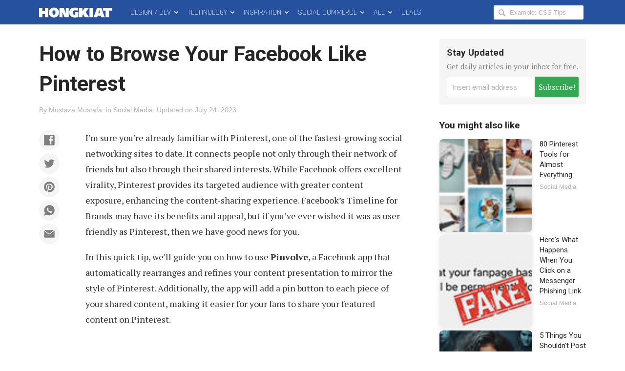

--- FILE ---
content_type: text/html; charset=UTF-8
request_url: https://www.hongkiat.com/blog/browse-facebook-like-it-is-pinterest/
body_size: 22143
content:
<!DOCTYPE html>
<html xmlns:og="http://opengraphprotocol.org/schema/" xmlns:fb="http://www.facebook.com/2008/fbml" class="no-js" lang="en-US">
<head>
<link rel="profile" href="http://gmpg.org/xfn/11">
<meta http-equiv="X-UA-Compatible" content="IE=edge">
<meta charset="UTF-8">
<meta name="apple-mobile-web-app-capable" content="yes">
<meta name="viewport" content="width=device-width,initial-scale=1.0,maximum-scale=1.0,user-scalable=no" />
<link rel="apple-touch-icon" sizes="180x180" href="/apple-touch-icon.png">
<link rel="icon" type="image/png" sizes="48x48" href="/favicon-48x48.png">
<link rel="icon" type="image/png" sizes="32x32" href="/favicon-32x32.png">
<link rel="icon" type="image/png" sizes="16x16" href="/favicon-16x16.png">
<link rel="icon" href="/favicon.ico">
<link rel="manifest" href="/site.webmanifest">
<meta name='robots' content='index, follow, max-image-preview:large, max-snippet:-1, max-video-preview:-1' />

	<!-- This site is optimized with the Yoast SEO Premium plugin v22.8 (Yoast SEO v24.5) - https://yoast.com/wordpress/plugins/seo/ -->
	<title>How to Browse Your Facebook Like Pinterest - Hongkiat</title>
	<meta name="description" content="I&#039;m sure you&#039;re already familiar with Pinterest, one of the fastest-growing social networking sites to date. It connects people not only through their" />
	<link rel="canonical" href="https://www.hongkiat.com/blog/browse-facebook-like-it-is-pinterest/" />
	<meta property="og:locale" content="en_US" />
	<meta property="og:type" content="article" />
	<meta property="og:title" content="How to Browse Your Facebook Like Pinterest" />
	<meta property="og:description" content="I&#039;m sure you&#039;re already familiar with Pinterest, one of the fastest-growing social networking sites to date. It connects people not only through their" />
	<meta property="og:url" content="https://www.hongkiat.com/blog/browse-facebook-like-it-is-pinterest/" />
	<meta property="og:site_name" content="Hongkiat" />
	<meta property="article:publisher" content="https://www.facebook.com/hongkiatcom" />
	<meta property="article:published_time" content="2012-04-13T13:01:12+00:00" />
	<meta property="article:modified_time" content="2023-07-24T15:05:42+00:00" />
	<meta property="og:image" content="https://assets.hongkiat.com/uploads/quicktips/pinvolve-start.jpg" />
	<meta name="author" content="Mustaza Mustafa" />
	<meta name="twitter:card" content="summary_large_image" />
	<meta name="twitter:creator" content="@hongkiat" />
	<meta name="twitter:site" content="@hongkiat" />
	<meta name="twitter:label1" content="Written by" />
	<meta name="twitter:data1" content="Mustaza Mustafa" />
	<meta name="twitter:label2" content="Est. reading time" />
	<meta name="twitter:data2" content="3 minutes" />
	<script type="application/ld+json" class="yoast-schema-graph">{"@context":"https://schema.org","@graph":[{"@type":"Article","@id":"https://www.hongkiat.com/blog/browse-facebook-like-it-is-pinterest/#article","isPartOf":{"@id":"https://www.hongkiat.com/blog/browse-facebook-like-it-is-pinterest/"},"author":{"name":"Mustaza Mustafa","@id":"https://www.hongkiat.com/blog/#/schema/person/65a4d3ed27a1e14e55eb29ac41b0ee39"},"headline":"How to Browse Your Facebook Like Pinterest","datePublished":"2012-04-13T13:01:12+00:00","dateModified":"2023-07-24T15:05:42+00:00","mainEntityOfPage":{"@id":"https://www.hongkiat.com/blog/browse-facebook-like-it-is-pinterest/"},"wordCount":319,"commentCount":38,"publisher":{"@id":"https://www.hongkiat.com/blog/#organization"},"image":{"@id":"https://www.hongkiat.com/blog/browse-facebook-like-it-is-pinterest/#primaryimage"},"thumbnailUrl":"https://assets.hongkiat.com/uploads/quicktips/pinvolve-start.jpg","keywords":["Facebook","Pinterest","rr"],"articleSection":["Social Media"],"inLanguage":"en-US","potentialAction":[{"@type":"CommentAction","name":"Comment","target":["https://www.hongkiat.com/blog/browse-facebook-like-it-is-pinterest/#respond"]}]},{"@type":"WebPage","@id":"https://www.hongkiat.com/blog/browse-facebook-like-it-is-pinterest/","url":"https://www.hongkiat.com/blog/browse-facebook-like-it-is-pinterest/","name":"How to Browse Your Facebook Like Pinterest - Hongkiat","isPartOf":{"@id":"https://www.hongkiat.com/blog/#website"},"primaryImageOfPage":{"@id":"https://www.hongkiat.com/blog/browse-facebook-like-it-is-pinterest/#primaryimage"},"image":{"@id":"https://www.hongkiat.com/blog/browse-facebook-like-it-is-pinterest/#primaryimage"},"thumbnailUrl":"https://assets.hongkiat.com/uploads/quicktips/pinvolve-start.jpg","datePublished":"2012-04-13T13:01:12+00:00","dateModified":"2023-07-24T15:05:42+00:00","description":"I'm sure you're already familiar with Pinterest, one of the fastest-growing social networking sites to date. It connects people not only through their","breadcrumb":{"@id":"https://www.hongkiat.com/blog/browse-facebook-like-it-is-pinterest/#breadcrumb"},"inLanguage":"en-US","potentialAction":[{"@type":"ReadAction","target":["https://www.hongkiat.com/blog/browse-facebook-like-it-is-pinterest/"]}]},{"@type":"ImageObject","inLanguage":"en-US","@id":"https://www.hongkiat.com/blog/browse-facebook-like-it-is-pinterest/#primaryimage","url":"https://assets.hongkiat.com/uploads/quicktips/pinvolve-start.jpg","contentUrl":"https://assets.hongkiat.com/uploads/quicktips/pinvolve-start.jpg"},{"@type":"BreadcrumbList","@id":"https://www.hongkiat.com/blog/browse-facebook-like-it-is-pinterest/#breadcrumb","itemListElement":[{"@type":"ListItem","position":1,"name":"Home","item":"https://www.hongkiat.com/blog/"},{"@type":"ListItem","position":2,"name":"How to Browse Your Facebook Like Pinterest"}]},{"@type":"WebSite","@id":"https://www.hongkiat.com/blog/#website","url":"https://www.hongkiat.com/blog/","name":"Hongkiat","description":"Tech and Design Tips","publisher":{"@id":"https://www.hongkiat.com/blog/#organization"},"potentialAction":[{"@type":"SearchAction","target":{"@type":"EntryPoint","urlTemplate":"https://www.hongkiat.com/blog/?s={search_term_string}"},"query-input":{"@type":"PropertyValueSpecification","valueRequired":true,"valueName":"search_term_string"}}],"inLanguage":"en-US"},{"@type":"Organization","@id":"https://www.hongkiat.com/blog/#organization","name":"Hongkiat.com","url":"https://www.hongkiat.com/blog/","logo":{"@type":"ImageObject","inLanguage":"en-US","@id":"https://www.hongkiat.com/blog/#/schema/logo/image/","url":"https://www.hongkiat.com/blog/wp-content/uploads/hkdc-logo-rect-yoast.jpg","contentUrl":"https://www.hongkiat.com/blog/wp-content/uploads/hkdc-logo-rect-yoast.jpg","width":1200,"height":799,"caption":"Hongkiat.com"},"image":{"@id":"https://www.hongkiat.com/blog/#/schema/logo/image/"},"sameAs":["https://www.facebook.com/hongkiatcom","https://x.com/hongkiat","https://www.pinterest.com/hongkiat/"]},{"@type":"Person","@id":"https://www.hongkiat.com/blog/#/schema/person/65a4d3ed27a1e14e55eb29ac41b0ee39","name":"Mustaza Mustafa","description":"Mustaza is a traveller, social media lover and a freelance web designer with years of experience working collaboratively over the Internet.","url":"https://www.hongkiat.com/blog/author/mustaza/"}]}</script>
	<!-- / Yoast SEO Premium plugin. -->


<link rel='dns-prefetch' href='//www.hongkiat.com' />
<link rel='dns-prefetch' href='//pagead2.googlesyndication.com' />
<link rel='dns-prefetch' href='//stats.wp.com' />
<link rel='dns-prefetch' href='//cdnjs.cloudflare.com' />
<link rel="alternate" type="application/rss+xml" title="Hongkiat &raquo; Feed" href="https://www.hongkiat.com/blog/feed/" />
<link rel="alternate" type="application/rss+xml" title="Hongkiat &raquo; Stories Feed" href="https://www.hongkiat.com/blog/web-stories/feed/"><link rel='stylesheet' id='mediaelement-css' href='https://www.hongkiat.com/blog/wp-includes/js/mediaelement/mediaelementplayer-legacy.min.css?ver=4.2.17' type='text/css' media='all' />
<link rel='stylesheet' id='wp-mediaelement-css' href='https://www.hongkiat.com/blog/wp-includes/js/mediaelement/wp-mediaelement.min.css?ver=6.5.7' type='text/css' media='all' />
<style id='jetpack-sharing-buttons-style-inline-css' type='text/css'>
.jetpack-sharing-buttons__services-list{display:flex;flex-direction:row;flex-wrap:wrap;gap:0;list-style-type:none;margin:5px;padding:0}.jetpack-sharing-buttons__services-list.has-small-icon-size{font-size:12px}.jetpack-sharing-buttons__services-list.has-normal-icon-size{font-size:16px}.jetpack-sharing-buttons__services-list.has-large-icon-size{font-size:24px}.jetpack-sharing-buttons__services-list.has-huge-icon-size{font-size:36px}@media print{.jetpack-sharing-buttons__services-list{display:none!important}}.editor-styles-wrapper .wp-block-jetpack-sharing-buttons{gap:0;padding-inline-start:0}ul.jetpack-sharing-buttons__services-list.has-background{padding:1.25em 2.375em}
</style>
<link rel='stylesheet' id='contact-form-7-css' href='https://www.hongkiat.com/blog/wp-content/plugins/contact-form-7/includes/css/styles.css?ver=5.9.8' type='text/css' media='all' />
<link rel='stylesheet' id='main-css' href='https://www.hongkiat.com/blog/wp-content/themes/v7/style.css?ver=7.15.0+2505061606' type='text/css' media='all' />
<link rel='stylesheet' id='fontawesome-css' href='https://cdnjs.cloudflare.com/ajax/libs/font-awesome/6.5.1/css/all.min.css?ver=6.5.1' type='text/css' media='all' />
<link rel='stylesheet' id='highlight-css' href='https://www.hongkiat.com/blog/wp-content/themes/v7/assets/css/highlight.min.css?ver=11.9.0' type='text/css' media='all' />
<script type="text/javascript" src="https://cdnjs.cloudflare.com/ajax/libs/jquery/3.4.1/jquery.min.js" id="jquery-core-js"></script>
<link rel="https://api.w.org/" href="https://www.hongkiat.com/blog/wp-json/" /><link rel="alternate" type="application/json" href="https://www.hongkiat.com/blog/wp-json/wp/v2/posts/13336" />	<style>img#wpstats{display:none}</style>
				<style>
		.wpcf7 form.sent .wpcf7-response-output {
			background-color: #34a853;
		}
		.social-profiles-author .item-website {
			background-color: #222;
		}
		</style>
			<meta property="fb:app_id" content="108857885822870" />
	<style>
	.border-solid-1 {
		border: 1px solid #ebebeb;
	}
	.screenshot-mobile-portrait {
		width: 100%;
	}
	.screenshot-mobile-portrait img,
	div.screenshot-mobile-portrait img,
	figure.screenshot-mobile-portrait img,
	ol.steps figure.screenshot-mobile-portrait img,
	ol.steps div.screenshot-mobile-portrait img {
		width: 65%;
		display: block;
		margin-left: auto;
		margin-right: auto;
	}

	.list-columns {
		display: flex;
		flex-wrap: wrap;
	}

	.list-columns__item {
		min-width: 100%;
		flex-basis: 0;
		flex-grow: 1;
		padding-right: 7px;
		padding-left: 7px;
	}

	.list-columns__item h4 {
		font-size: 1.8rem;
		margin-top: 0.5em;
	}

	.list-columns__item figure {
		margin-bottom: 0.8em;
	}

	.list-columns__item p {
		font-size: 1.6rem;
	}

	.list-columns__item figure img,
	.list-columns__item p img {
		border: 1px solid #ebebeb;
	}

	@media (min-width: 400px) {
		.list-columns__item {
			min-width: calc( 100% / 2 );
		}
	}

	@media (min-width: 600px) {
		.list-columns__item {
			min-width: calc( 100% / 3 );
		}
	}
	</style>
					<script type="text/javascript">
			(function(i, s, o, g, r, a, m) {
				i['GoogleAnalyticsObject'] = r;
				i[r] = i[r] || function() {
				(i[r].q = i[r].q || []).push(arguments)
				}, i[r].l = 1 * new Date();
				a = s.createElement(o),
				m = s.getElementsByTagName(o)[0];
				a.async = true;
				a.src = g;
				m.parentNode.insertBefore(a, m);
			})(window, document, 'script', 'https://www.google-analytics.com/analytics.js', 'ga');
			ga( 'create', 'UA-275126-1', 'auto' );
			ga( 'send', 'pageview' );
		</script>

					<style type="text/css" id="wp-custom-css">
			.entry-copy__inner .sue-content-slider .owl-dots {
		position: relative;
    display: flex;
    text-align: center;
    justify-content: center;
}

.app-icon img {
	border-radius: 25px;
}

.logo-square {text-align:center}
.logo img {max-height:80px;}

pre.terminal {
		padding:10px;
		background-color:#000;
		color:#d3d7cf
	}		</style>
		
  <script src="//geniuslinkcdn.com/snippet.min.js" defer></script>
  <script type="text/javascript">
    jQuery(document).ready(function( $ ) {
	  var ale_on_click_checkbox_is_checked="1";
	  if(typeof Georiot !== "undefined")
	  {
		if(ale_on_click_checkbox_is_checked) {
			Georiot.amazon.addOnClickRedirect(142055, false);
		}
		else {
			Georiot.amazon.convertToGeoRiotLinks(142055, false);
		};
	  };
    });
  </script>
</head>

<body class="single single-post singular">
	<noscript>
	<div id="js-disabled" class="notice notice--warning">
		<p>Please enable JavaScript in your browser to enjoy a better experience.</p>
	</div>
	<style>.no-js body {
			opacity: 1;
		}</style>
	</noscript>

		<div id="fb-root"></div>
	
	<div class="hfeed site" id="wrap">
		<header class="site-header" id="masthead" role="banner" itemscope itemtype="http://schema.org/WPHeader">
							<div id="progress-bar" aria-hidden="true"></div>
						
<div class="site-navbar" id="topbar">
	<div class="container">
		<div class="site-branding pull-left" itemscope itemtype="http://schema.org/Organization">
						<div class="site-title">
							<a class="site-title__link" href="https://www.hongkiat.com/blog/" rel="home" itemprop="url">
					<svg height="50px" width="165px"><use xmlns:xlink="http://www.w3.org/1999/xlink" xlink:href="#logo-hkdc"></use></svg>
					<span class="screen-reader-text" itemprop="name">Hongkiat</span>
				</a>
						</div>
					</div>
		<nav class="site-nav site-nav--main pull-left" id="main-nav" itemscope itemtype="http://schema.org/SiteNavigationElement" role="navigation">
			<h2 class="screen-reader-text">Main Menu</h2>
			<ol class="menu-list list-flush" role="menubar">
	<li class="menu-list__item menu-parent" id="design-dev-menu" role="presentation">
		<a class="menu-list__link" href="/blog/design-dev/" itemprop="url" role="menuitem">Design / Dev <svg width="14" height="50"><use xmlns:xlink="http://www.w3.org/1999/xlink" xlink:href="#icon-chevron-down"></use></a>
	</li>
	<li class="menu-list__item menu-parent" id="technology-menu" role="presentation">
		<a class="menu-list__link" href="/blog/technology/" itemprop="url" role="menuitem">Technology <svg width="14" height="50"><use xmlns:xlink="http://www.w3.org/1999/xlink" xlink:href="#icon-chevron-down"></use></a>
	</li>
	<li class="menu-list__item menu-parent" id="inspiration-menu" role="presentation">
		<a class="menu-list__link" href="/blog/inspiration/" itemprop="url">Inspiration <svg width="14" height="50"><use xmlns:xlink="http://www.w3.org/1999/xlink" xlink:href="#icon-chevron-down"></use></a>
	</li>
	<li class="menu-list__item menu-parent" id="social-commerce-menu" role="presentation">
		<a class="menu-list__link" href="/blog/social-commerce/" itemprop="url" role="menuitem">Social Commerce <svg width="14" height="50"><use xmlns:xlink="http://www.w3.org/1999/xlink" xlink:href="#icon-chevron-down"></use></svg>
		</a>
	</li>
	<li class="menu-list__item menu-parent menu-parent--all" id="all-menu" role="presentation">
		<span class="menu-list__link" role="menuitem">All <svg width="14" height="50"><use xmlns:xlink="http://www.w3.org/1999/xlink" xlink:href="#icon-chevron-down"></use></span>
	</li>
	<li class="menu-list__item" id="deals-menu" role="presentation">
		<a class="menu-list__link" href="https://deals.hongkiat.com/" itemprop="url" role="menuitem" rel="nofollow">Deals</a>
	</li>
</ol>
		</nav>
		<div class="site-search">
	<form role="search" method="get" class="search-form" action="https://www.hongkiat.com/blog/">
		<label>
			<svg height="18px" width="18px"><use xmlns:xlink="http://www.w3.org/1999/xlink" xlink:href="#icon-magnifying-glass"></use></svg>
			<span class="screen-reader-text">Search Hongkiat for:</span>
			<input type="search" class="search-field" placeholder="Example: CSS Tips" value="" name="s" title="Search Hongkiat for" />
		</label>
	</form>
</div>
		<button class="menu-button menu-button--search" id="reveal-search" data-target="overlay-search">
				<svg height="40px" width="21px"><use xmlns:xlink="http://www.w3.org/1999/xlink" xlink:href="#icon-magnifying-glass"></use></svg>
				<span class="screen-reader-text">Reveal Search Form</span>
		</button>
		<button class="menu-button menu-button--offcanvas" id="reveal-offcanvas-nav" data-target="#offcanvas-nav">
				<svg id="menu-icon-close" height="40px" width="18px"><use xmlns:xlink="http://www.w3.org/1999/xlink" xlink:href="#icon-cross"></use></svg>
				<svg id="menu-icon-open" height="40px" width="29px"><use xmlns:xlink="http://www.w3.org/1999/xlink" xlink:href="#icon-menu"></use></svg>
			<span class="screen-reader-text">Reveal Off-canvas Navigation</span>
		</button>
	</div>
</div>
		</header>
		<main class="site-content" id="content" itemscope itemprop="mainContentOfPage" itemtype="http://schema.org/Blog">

	

<article class="entry-content" id="single-post-13336">
	<div class="container">
		<div class="entry-main">
			<header class="entry-header">

				<h1 class="entry-title">How to Browse Your Facebook Like Pinterest</h1>								<div class="entry-meta-list">
				<span class="entry-meta entry-meta--author">By <a href="https://www.hongkiat.com/blog/author/mustaza/" rel="author">Mustaza Mustafa</a>.</span> <span class="entry-meta entry-meta--category">in <a href="https://www.hongkiat.com/blog/category/social-media/">Social Media</a>.</span> <span class="entry-meta entry-meta--time"><span>Updated on&nbsp;</span><time class="entry-date updated" datetime="2023-07-24T23:05:42+08:00">July 24, 2023</time>.</span>				</div>
			</header>
			<div class="entry-copy">
								<div class="entry-copy__inner intxt">
								<div class="social-buttons social-buttons--content social-buttons--content-before" id="social-buttons-13336"><div class="social-buttons__list social-buttons__list--icon" data-social-manager="ButtonsContent"><a class="social-buttons__item item-facebook" href="https://www.facebook.com/sharer/sharer.php?u=https%3A%2F%2Fwp.me%2Fp4uxU-3t6" target="_blank" role="button" rel="nofollow"><svg><use xlink:href="#social-icon-facebook"></use></svg></a><a class="social-buttons__item item-twitter" href="https://twitter.com/intent/tweet?text=How%20to%20Browse%20Your%20Facebook%20Like%20Pinterest&url=https%3A%2F%2Fwp.me%2Fp4uxU-3t6&via=hongkiat" target="_blank" role="button" rel="nofollow"><svg><use xlink:href="#social-icon-twitter"></use></svg></a><a class="social-buttons__item item-pinterest" href="https://www.pinterest.com/pin/create/bookmarklet/?url=https%3A%2F%2Fwp.me%2Fp4uxU-3t6&description=How%20to%20Browse%20Your%20Facebook%20Like%20Pinterest&media=https%3A%2F%2Fassets.hongkiat.com%2Fuploads%2Fthumbs%2F640x410%2Fbrowse-facebook-like-it-is-pinterest.jpg" target="_blank" role="button" rel="nofollow"><svg><use xlink:href="#social-icon-pinterest"></use></svg></a><a class="social-buttons__item item-whatsapp" href="https://api.whatsapp.com/send?text=How%20to%20Browse%20Your%20Facebook%20Like%20Pinterest%20(https%3A%2F%2Fwp.me%2Fp4uxU-3t6)" target="_blank" role="button" rel="nofollow"><svg><use xlink:href="#social-icon-whatsapp"></use></svg></a><a class="social-buttons__item item-email" href="mailto:?subject=How%20to%20Browse%20Your%20Facebook%20Like%20Pinterest&body=I%27m%20sure%20you%27re%20already%20familiar%20with%20Pinterest%2C%20one%20of%20the%20fastest-growing%20social%20networking%20sites%20to%20date.%20It%20connects%20people%20not%20only%20through%20their%20network%20of%20friends%20but%20also%20through%20their..." target="_blank" role="button" rel="nofollow"><svg><use xlink:href="#social-icon-email"></use></svg></a></div></div>
<p>I’m sure you’re already familiar with Pinterest, one of the fastest-growing social networking sites to date. It connects people not only through their network of friends but also through their shared interests. While Facebook offers excellent virality, Pinterest provides its targeted audience with greater content exposure, enhancing the content-sharing experience. Facebook’s Timeline for Brands may have its benefits and appeal, but if you’ve ever wished it was as user-friendly as Pinterest, then we have good news for you.</p>
<p>In this quick tip, we’ll guide you on how to use <strong>Pinvolve</strong>, a Facebook app that automatically rearranges and refines your content presentation to mirror the style of Pinterest. Additionally, the app will add a pin button to each piece of your shared content, making it easier for your fans to share your featured content on Pinterest.</p>
<h2>Convert your Fan Page into Pinterest style layout</h2>
<p>To get started with the Pinterest-like layout, go to the Pinvolve Facebook app page and click on the button ‘Add to my page’.</p>
<figure><img fetchpriority="high" decoding="async" src="https://assets.hongkiat.com/uploads/quicktips/pinvolve-start.jpg" width="500" height="388" alt="Pinvolve"></figure>
<p>You will be given an option to select which page you want to add this feature to. Assuming you have more than one Facebook Page, then you need to select the pages you want to convert, and click ‘Add Page Tab’.</p>
<figure><img decoding="async" src="https://assets.hongkiat.com/uploads/quicktips/pinvolve-add-page-tab.jpg" width="500" height="265" alt="Add page tab"></figure>
<p>That is all you need to do, and now your page is ready to be viewed in Pinterest-style. You can view our page which went through the Pinvolve treatment here.</p>
<figure><img decoding="async" src="https://assets.hongkiat.com/uploads/quicktips/pinvolve-Hongkiat.jpg" width="500" height="350" alt="Pinvolve Hongkiat"></figure>
<p>At this point, you will notice from the main Facebook Brand Timeline page, a new icon tab just below the cover photo like so:</p>
<figure><img loading="lazy" decoding="async" src="https://assets.hongkiat.com/uploads/quicktips/pinvolve-Hongkiat-timeline.jpg" width="500" height="314" alt="Hongkiat Timeline"></figure>
<p>Any time you need to view your Timeline in Pinterest-style, just click on the Pinvolve tab.</p>
<h2>Conclusion</h2>
<p>Facebook already has the virility to reach large audiences, but with the Pinvolve app, you could expand your reach to <a rel="nofollow noopener" target="_blank" href="https://www.pinterest.com/">Pinterest</a> users as well, and increase your brand awareness across two booming social networks.</p>				</div>
				<div class="sticky-cushion" id="social-buttons-13336-cushion"></div>
			</div>
		</div>
		<aside class="entry-sidebar" role="complementary" id="sidebar-post-13336">
		<div class="sidebar-widget sidebar-widget--subscribe noLinks"></div>
	<div class="entry-sidebar__inner">
		<div class="sidebar-widget entries entries--aside">
				<h4 class="entries__heading">You might also like</h4>
		<ol class="entry-list list-flush">
						<li class="entry-list__item item-bar clearfix" id="post-sidebar-13433">
				<a class="entry-permalink" href="https://www.hongkiat.com/blog/useful-pinterest-tools/"></a>
				<picture>
					<source srcset="https://assets.hongkiat.com/uploads/thumbs/85x85/useful-pinterest-tools.jpg" alt="" media="(min-width: 940px)" width="85" height="85" />
					<source srcset="https://assets.hongkiat.com/uploads/thumbs/400x256/useful-pinterest-tools.jpg" alt="" media="(max-width: 939px)" width="400" height="256" />
					<img src="https://assets.hongkiat.com/uploads/thumbs/400x256/useful-pinterest-tools.jpg" alt="" width="400" height="256" loading="lazy" />
				</picture>
				<div class="entry-summary">
					<span class="entry-title">
						<a href="https://www.hongkiat.com/blog/useful-pinterest-tools/">80 Pinterest Tools for Almost Everything</a>
					</span>
					<div class="entry-meta entry-meta--category"><a href="https://www.hongkiat.com/blog/category/social-media/">Social Media</a></div>				</div>
			</li>
							<li class="entry-list__item item-bar clearfix" id="post-sidebar-70513">
				<a class="entry-permalink" href="https://www.hongkiat.com/blog/facebook-messenger-scams/"></a>
				<picture>
					<source srcset="https://assets.hongkiat.com/uploads/thumbs/85x85/facebook-messenger-scams.jpg" alt="" media="(min-width: 940px)" width="85" height="85" />
					<source srcset="https://assets.hongkiat.com/uploads/thumbs/400x256/facebook-messenger-scams.jpg" alt="" media="(max-width: 939px)" width="400" height="256" />
					<img src="https://assets.hongkiat.com/uploads/thumbs/400x256/facebook-messenger-scams.jpg" alt="" width="400" height="256" loading="lazy" />
				</picture>
				<div class="entry-summary">
					<span class="entry-title">
						<a href="https://www.hongkiat.com/blog/facebook-messenger-scams/">Here&#039;s What Happens When You Click on a Messenger Phishing Link</a>
					</span>
					<div class="entry-meta entry-meta--category"><a href="https://www.hongkiat.com/blog/category/social-media/">Social Media</a></div>				</div>
			</li>
							<li class="entry-list__item item-bar clearfix" id="post-sidebar-11238">
				<a class="entry-permalink" href="https://www.hongkiat.com/blog/5-things-that-shouldnt-be-on-your-facebook/"></a>
				<picture>
					<source srcset="https://assets.hongkiat.com/uploads/thumbs/85x85/5-things-that-shouldnt-be-on-your-facebook.jpg" alt="" media="(min-width: 940px)" width="85" height="85" />
					<source srcset="https://assets.hongkiat.com/uploads/thumbs/400x256/5-things-that-shouldnt-be-on-your-facebook.jpg" alt="" media="(max-width: 939px)" width="400" height="256" />
					<img src="https://assets.hongkiat.com/uploads/thumbs/400x256/5-things-that-shouldnt-be-on-your-facebook.jpg" alt="" width="400" height="256" loading="lazy" />
				</picture>
				<div class="entry-summary">
					<span class="entry-title">
						<a href="https://www.hongkiat.com/blog/5-things-that-shouldnt-be-on-your-facebook/">5 Things You Shouldn&#039;t Post on Facebook</a>
					</span>
					<div class="entry-meta entry-meta--category"><a href="https://www.hongkiat.com/blog/category/social-media/">Social Media</a></div>				</div>
			</li>
							<li class="entry-list__item item-bar clearfix" id="post-sidebar-14583">
				<a class="entry-permalink" href="https://www.hongkiat.com/blog/career-with-facebook/"></a>
				<picture>
					<source srcset="https://assets.hongkiat.com/uploads/thumbs/85x85/career-with-facebook.jpg" alt="" media="(min-width: 940px)" width="85" height="85" />
					<source srcset="https://assets.hongkiat.com/uploads/thumbs/400x256/career-with-facebook.jpg" alt="" media="(max-width: 939px)" width="400" height="256" />
					<img src="https://assets.hongkiat.com/uploads/thumbs/400x256/career-with-facebook.jpg" alt="" width="400" height="256" loading="lazy" />
				</picture>
				<div class="entry-summary">
					<span class="entry-title">
						<a href="https://www.hongkiat.com/blog/career-with-facebook/">How to Leverage Facebook for Career Advancement</a>
					</span>
					<div class="entry-meta entry-meta--category"><a href="https://www.hongkiat.com/blog/category/social-media/">Social Media</a></div>				</div>
			</li>
							<li class="entry-list__item item-bar clearfix" id="post-sidebar-9638">
				<a class="entry-permalink" href="https://www.hongkiat.com/blog/facebook-etiquette/"></a>
				<picture>
					<source srcset="https://assets.hongkiat.com/uploads/thumbs/85x85/facebook-etiquette.jpg" alt="" media="(min-width: 940px)" width="85" height="85" />
					<source srcset="https://assets.hongkiat.com/uploads/thumbs/400x256/facebook-etiquette.jpg" alt="" media="(max-width: 939px)" width="400" height="256" />
					<img src="https://assets.hongkiat.com/uploads/thumbs/400x256/facebook-etiquette.jpg" alt="" width="400" height="256" loading="lazy" />
				</picture>
				<div class="entry-summary">
					<span class="entry-title">
						<a href="https://www.hongkiat.com/blog/facebook-etiquette/">Essential Facebook Etiquette: 10 Dos and Don&#039;ts</a>
					</span>
					<div class="entry-meta entry-meta--category"><a href="https://www.hongkiat.com/blog/category/social-media/">Social Media</a></div>				</div>
			</li>
							<li class="entry-list__item item-bar clearfix" id="post-sidebar-13690">
				<a class="entry-permalink" href="https://www.hongkiat.com/blog/facebook-friends-how-many-is-too-many/"></a>
				<picture>
					<source srcset="https://assets.hongkiat.com/uploads/thumbs/85x85/facebook-friends-how-many-is-too-many.jpg" alt="" media="(min-width: 940px)" width="85" height="85" />
					<source srcset="https://assets.hongkiat.com/uploads/thumbs/400x256/facebook-friends-how-many-is-too-many.jpg" alt="" media="(max-width: 939px)" width="400" height="256" />
					<img src="https://assets.hongkiat.com/uploads/thumbs/400x256/facebook-friends-how-many-is-too-many.jpg" alt="" width="400" height="256" loading="lazy" />
				</picture>
				<div class="entry-summary">
					<span class="entry-title">
						<a href="https://www.hongkiat.com/blog/facebook-friends-how-many-is-too-many/">The Facebook Dilemma: How Many Friends Are Enough?</a>
					</span>
					<div class="entry-meta entry-meta--category"><a href="https://www.hongkiat.com/blog/category/social-media/">Social Media</a></div>				</div>
			</li>
							<li class="entry-list__item item-bar clearfix" id="post-sidebar-67374">
				<a class="entry-permalink" href="https://www.hongkiat.com/blog/genz-rejecting-facebook/"></a>
				<picture>
					<source srcset="https://assets.hongkiat.com/uploads/thumbs/85x85/genz-rejecting-facebook.jpg" alt="" media="(min-width: 940px)" width="85" height="85" />
					<source srcset="https://assets.hongkiat.com/uploads/thumbs/400x256/genz-rejecting-facebook.jpg" alt="" media="(max-width: 939px)" width="400" height="256" />
					<img src="https://assets.hongkiat.com/uploads/thumbs/400x256/genz-rejecting-facebook.jpg" alt="" width="400" height="256" loading="lazy" />
				</picture>
				<div class="entry-summary">
					<span class="entry-title">
						<a href="https://www.hongkiat.com/blog/genz-rejecting-facebook/">Why Gen-Z is Turning Away from Platforms Like Facebook</a>
					</span>
					<div class="entry-meta entry-meta--category"><a href="https://www.hongkiat.com/blog/category/social-media/">Social Media</a></div>				</div>
			</li>
							<li class="entry-list__item item-bar clearfix" id="post-sidebar-14383">
				<a class="entry-permalink" href="https://www.hongkiat.com/blog/facebook-account-security/"></a>
				<picture>
					<source srcset="https://assets.hongkiat.com/uploads/thumbs/85x85/facebook-account-security.jpg" alt="" media="(min-width: 940px)" width="85" height="85" />
					<source srcset="https://assets.hongkiat.com/uploads/thumbs/400x256/facebook-account-security.jpg" alt="" media="(max-width: 939px)" width="400" height="256" />
					<img src="https://assets.hongkiat.com/uploads/thumbs/400x256/facebook-account-security.jpg" alt="" width="400" height="256" loading="lazy" />
				</picture>
				<div class="entry-summary">
					<span class="entry-title">
						<a href="https://www.hongkiat.com/blog/facebook-account-security/">10 Essential Steps to Fortify Your Facebook Account Security</a>
					</span>
					<div class="entry-meta entry-meta--category"><a href="https://www.hongkiat.com/blog/category/social-media/">Social Media</a></div>				</div>
			</li>
							<li class="entry-list__item item-bar clearfix" id="post-sidebar-13785">
				<a class="entry-permalink" href="https://www.hongkiat.com/blog/types-of-facebook-updates/"></a>
				<picture>
					<source srcset="https://assets.hongkiat.com/uploads/thumbs/85x85/types-of-facebook-updates.jpg" alt="" media="(min-width: 940px)" width="85" height="85" />
					<source srcset="https://assets.hongkiat.com/uploads/thumbs/400x256/types-of-facebook-updates.jpg" alt="" media="(max-width: 939px)" width="400" height="256" />
					<img src="https://assets.hongkiat.com/uploads/thumbs/400x256/types-of-facebook-updates.jpg" alt="" width="400" height="256" loading="lazy" />
				</picture>
				<div class="entry-summary">
					<span class="entry-title">
						<a href="https://www.hongkiat.com/blog/types-of-facebook-updates/">10 Common Types of Facebook Updates</a>
					</span>
					<div class="entry-meta entry-meta--category"><a href="https://www.hongkiat.com/blog/category/social-media/">Social Media</a></div>				</div>
			</li>
							<li class="entry-list__item item-bar clearfix" id="post-sidebar-60068">
				<a class="entry-permalink" href="https://www.hongkiat.com/blog/find-out-who-blocked-you-facebook/"></a>
				<picture>
					<source srcset="https://assets.hongkiat.com/uploads/thumbs/85x85/find-out-who-blocked-you-facebook.jpg" alt="" media="(min-width: 940px)" width="85" height="85" />
					<source srcset="https://assets.hongkiat.com/uploads/thumbs/400x256/find-out-who-blocked-you-facebook.jpg" alt="" media="(max-width: 939px)" width="400" height="256" />
					<img src="https://assets.hongkiat.com/uploads/thumbs/400x256/find-out-who-blocked-you-facebook.jpg" alt="" width="400" height="256" loading="lazy" />
				</picture>
				<div class="entry-summary">
					<span class="entry-title">
						<a href="https://www.hongkiat.com/blog/find-out-who-blocked-you-facebook/">How to Find Out Who Blocked You on Facebook</a>
					</span>
					<div class="entry-meta entry-meta--category"><a href="https://www.hongkiat.com/blog/category/social-media/">Social Media</a></div>				</div>
			</li>
							<li class="entry-list__item item-bar clearfix" id="post-sidebar-57262">
				<a class="entry-permalink" href="https://www.hongkiat.com/blog/facebook-business-page-tips/"></a>
				<picture>
					<source srcset="https://assets.hongkiat.com/uploads/thumbs/85x85/facebook-business-page-tips.jpg" alt="" media="(min-width: 940px)" width="85" height="85" />
					<source srcset="https://assets.hongkiat.com/uploads/thumbs/400x256/facebook-business-page-tips.jpg" alt="" media="(max-width: 939px)" width="400" height="256" />
					<img src="https://assets.hongkiat.com/uploads/thumbs/400x256/facebook-business-page-tips.jpg" alt="" width="400" height="256" loading="lazy" />
				</picture>
				<div class="entry-summary">
					<span class="entry-title">
						<a href="https://www.hongkiat.com/blog/facebook-business-page-tips/">10 Facebook Business Page Tips</a>
					</span>
					<div class="entry-meta entry-meta--category"><a href="https://www.hongkiat.com/blog/category/social-media/">Social Media</a></div>				</div>
			</li>
							<li class="entry-list__item item-bar clearfix" id="post-sidebar-14004">
				<a class="entry-permalink" href="https://www.hongkiat.com/blog/twitter-tab-facebook-page/"></a>
				<picture>
					<source srcset="https://assets.hongkiat.com/uploads/thumbs/85x85/twitter-tab-facebook-page.jpg" alt="" media="(min-width: 940px)" width="85" height="85" />
					<source srcset="https://assets.hongkiat.com/uploads/thumbs/400x256/twitter-tab-facebook-page.jpg" alt="" media="(max-width: 939px)" width="400" height="256" />
					<img src="https://assets.hongkiat.com/uploads/thumbs/400x256/twitter-tab-facebook-page.jpg" alt="" width="400" height="256" loading="lazy" />
				</picture>
				<div class="entry-summary">
					<span class="entry-title">
						<a href="https://www.hongkiat.com/blog/twitter-tab-facebook-page/">How to Add a Twitter Tab to Your Facebook Page</a>
					</span>
					<div class="entry-meta entry-meta--category"><a href="https://www.hongkiat.com/blog/category/social-media/">Social Media</a></div>				</div>
			</li>
						</ol>
				</div>
				<div class="sidebar-widget promote promote--widget">
			<div id="promote-sidebar-top-14004" class="promote-unit promote-unit--sidebar-top" data-adunit="v7-sidebar-top" data-dimensions="300x250,300x600" data-meta="{&quot;taxonomy&quot;:&quot;category&quot;, &quot;term&quot;:&quot;social-media&quot;,&quot;topic&quot;:&quot;social-commerce&quot;}"></div>
		</div>
		<div class="sidebar-widget promote promote--widget">
			<div id="promote-sidebar-bottom-14004" class="promote-unit promote-unit--sidebar-bottom" data-adunit="v7-sidebar-bottom" data-dimensions="300x250" data-meta="{&quot;taxonomy&quot;:&quot;category&quot;, &quot;term&quot;:&quot;social-media&quot;,&quot;topic&quot;:&quot;social-commerce&quot;}"></div>
		</div>
			</div>
</aside>
	</div>
</article>
			<div id="promote-bottom" class="container">
		<div id="promote-bottom-infinity-next" class="promote-unit promote-unit--content-infinity-next" data-adunit="v7-content-infinity" data-size-mapping="defaults" data-meta='{&quot;taxonomy&quot;:&quot;category&quot;, &quot;term&quot;:&quot;social-media&quot;,&quot;topic&quot;:&quot;social-commerce&quot;}'></div>
	</div>
	
	</main>
	<footer class="site-footer" id="footer" role="contentinfo">
		<div class="container">
			<p>Hongkiat.com (HKDC). All Rights Reserved. 2026</p>
			<p>Reproduction of materials found on this site, in any form, without explicit permission is prohibited. <a href="/blog/publishing-policy/" target="_blank">Publishing policy</a> &dash; <a href="/blog/privacy-policy-for-hongkiatcom/" target="_blank">Privacy Policy</a></p>
			<ul class="logo-list list-float-left clearfix">
				<li class="logo-list__item logo-hkdc"><a href="https://www.hongkiat.com/blog/">
					<svg><use xmlns:xlink="http://www.w3.org/1999/xlink" xlink:href="#logo-hkdc"></use></svg>
				</a></li>
			</ul>
		</div>
	</footer></div>	<svg xmlns="http://www.w3.org/2000/svg" xmlns:xlink="http://www.w3.org/1999/xlink" width="0" height="0" display="none">
		<symbol id="icon-magnifying-glass" viewBox="0 0 512 512">
			<path d="m449 396l-97-97c15-24 23-52 23-82 0-87-75-163-163-163-87 0-158 71-158 158 0 88 76 163 163 163 29 0 56-8 80-21l97 97c10 10 25 10 34 0l25-24c9-10 6-22-4-31z m-346-184c0-60 49-109 109-109 61 0 115 53 115 114 0 61-49 110-110 110-61 0-114-54-114-115z"/>
		</symbol>
		<symbol id="icon-chevron-down" viewBox="0 0 512 512">
			<path d="m116 193c11-11 26-12 40 0l100 96 100-96c14-12 29-11 40 0 12 12 11 31 0 42-10 10-120 115-120 115-5 6-13 8-20 8-7 0-15-2-20-8 0 0-110-105-120-115-11-11-12-30 0-42z"/>
		</symbol>
		<symbol id="icon-chevron-small-left" viewBox="0 0 512 512">
			<path d="m311 344c7 6 7 18 0 25-7 6-18 7-25 0l-98-101c-7-6-7-18 0-25l98-100c7-7 18-7 25 0 7 7 7 19 0 25l-81 88z"/>
		</symbol>
		<symbol id="icon-chevron-small-right" viewBox="0 0 512 512">
			<path d="m282 256l-81-88c-7-6-7-18 0-25 7-6 18-6 25 0l98 100c7 7 7 19 0 26l-98 100c-7 7-18 6-25 0-7-7-7-19 0-25z"/>
		</symbol>
		<symbol id="icon-menu" viewBox="0 0 512 512">
			<path d="m420 230l-328 0c-14 0-15 12-15 26 0 14 1 26 15 26l328 0c14 0 15-12 15-26 0-14-1-26-15-26z m0 103l-328 0c-14 0-15 11-15 25 0 15 1 26 15 26l328 0c14 0 15-11 15-26 0-14-1-25-15-25z m-328-154l328 0c14 0 15-11 15-25 0-15-1-26-15-26l-328 0c-14 0-15 11-15 26 0 14 1 25 15 25z"/>
		</symbol>
		<symbol id="icon-cross" viewBox="0 0 512 512">
			<path d="m256 41c-119 0-215 96-215 215 0 119 96 215 215 215 119 0 215-96 215-215 0-119-96-215-215-215z m123 293l-45 45-78-79-78 79-45-45 79-78-79-78 45-45 78 79 78-79 45 45-79 78z"/>
		</symbol>
		<symbol id="icon-code" viewBox="0 0 512 512">
			<path d="m146 378c-6 0-12-3-17-7l-129-115 137-122c10-9 26-8 36 3 9 10 8 26-2 36l-94 83 86 77c11 9 12 25 3 36-6 6-13 9-20 9z m229 0l137-122-129-115c-11-10-27-9-37 2-9 11-8 27 3 36l86 77-94 83c-10 10-11 26-2 36 5 6 12 9 19 9 6 0 13-2 17-6z m-119 36l51-307c2-14-7-28-21-30-14-2-27 7-30 21l-51 307c-2 14 7 28 21 30 2 0 3 0 4 0 13 0 24-9 26-21z"/>
		</symbol>
		<symbol id="icon-mobile" viewBox="0 0 512 512">
			<path d="m435 128l-128 0c-28 0-51 23-51 51l0 282c0 28 23 51 51 51l128 0c29 0 51-23 51-51l0-282c0-28-22-51-51-51z m-64 358c-17 0-32-11-32-25 0-14 15-26 32-26 18 0 32 12 32 26 0 14-14 25-32 25z m64-76l-128 0 0-231 128 0z m-230 0l-128 0 0-359 307 0 0 26 51 0 0-26c0-28-23-51-51-51l-307 0c-28 0-51 23-51 51l0 410c0 28 23 51 51 51l142 0c-9-15-14-32-14-51z"/>
		</symbol>
		<symbol id="icon-bulp" viewBox="0 0 512 512">
			<path d="m184 491c20 13 44 22 72 21 28 1 52-8 72-21l0-56-144 0z m141-81c0-112 119-150 110-261-6-70-53-149-179-149-126 0-173 79-179 149-9 111 110 149 110 261z m-197-256c5-67 54-103 128-103 74 0 119 35 124 102 3 36-18 61-46 100-21 30-41 60-52 105l-52 0c-11-45-31-75-52-105-28-39-53-63-50-99z"/>
		</symbol>
		<symbol id="icon-export" viewBox="0 0 512 512">
			<path d="m384 384l-333 0 0-230 67 0c0 0 17-23 55-52l-147 0c-15 0-26 12-26 26l0 282c0 14 11 25 26 25l384 0c14 0 25-11 25-25l0-96-51 42z m-42-178l0 91 170-133-170-128 0 80c-206 0-206 204-206 204 58-96 94-114 206-114z"/>
		</symbol>
		<symbol id="icon-tag" viewBox="0 0 512 512">
			<path d="m496 10c-3-8-11-12-19-9-8 3-13 12-10 20 24 68-23 119-59 146l-15-21c-5-7-16-12-24-12l-82 0c-8 0-21 4-28 9l-240 168c-12 8-15 24-7 36l110 157c8 11 21 10 33 2l240-169c7-5 15-15 18-24l25-80c3-8 1-20-3-27l-9-13c48-37 98-103 70-183z m-112 240c-18 13-44 8-57-10-13-19-8-45 10-58 15-10 34-9 48 1-7 4-12 6-13 7-7 3-11 13-7 20 3 6 8 9 14 9 2 0 4 0 7-1 5-3 10-5 15-9 3 16-3 31-17 41z"/>
		</symbol>
		<symbol id="logo-hkdc" viewBox="0 0 314 64">
			<path d="M78.768 14.69c-1.873-.454-2.51-.515-5.198-.542-1.805-.014-2.674.007-3.264.08-7.227.904-12.56 4.75-15.12 10.893-.67 1.616-1.214 3.706-1.444 5.525-.054.468-.088 1.513-.088 2.748.007 1.683.034 2.15.163 3.027.672 4.377 2.368 7.9 5.15 10.695 2.817 2.823 6.455 4.533 11.042 5.17 1.295.184 5.13.184 6.48 0 5.408-.732 9.657-3.066 12.575-6.92 1.907-2.52 3.067-5.396 3.61-8.945.136-.875.156-1.344.163-3.027.007-2.64-.183-4.112-.808-6.25-1.895-6.446-6.57-10.843-13.262-12.452zm-.115 22.72c-.63 2.166-1.927 3.543-3.8 4.052-.672.176-2.552.176-3.244-.007-1.175-.312-2.11-.943-2.75-1.846-.935-1.33-1.336-2.756-1.492-5.26-.176-2.87.265-5.402 1.22-7.037.38-.645 1.216-1.432 1.888-1.778 1.215-.63 2.762-.787 4.296-.434 2.253.517 3.61 2.24 4.16 5.274.136.774.156 1.126.156 2.877 0 2.16-.082 2.926-.435 4.16zm89.616-5.8s.026 19.475 0 19.502c-.15.17-5.077.835-7.737 1.052-2.755.224-7.302.292-9.338.143-6.55-.482-11.747-3.067-14.82-7.37-2.81-3.943-3.937-9.548-3.095-15.39.672-4.636 2.816-8.497 6.094-10.988 3.027-2.3 7.173-3.74 11.95-4.154.482-.04.984-.088 1.12-.102.136-.014 1.466-.027 2.96-.034 4.057-.014 7.016.25 10.293.916 1.568.326 1.58.326 1.54.556-.04.17-.91 5.843-1.357 8.8-.095.62-.183 1.14-.197 1.155-.014.014-.46-.034-.984-.115-2.994-.44-5.213-.597-7.696-.543-3.332.074-5.32.528-7.22 1.668-.713.42-1.77 1.425-2.212 2.083-1.01 1.507-1.493 3.625-1.323 5.823.135 1.77.535 3.027 1.37 4.262.91 1.337 2.267 2.2 4.05 2.58.462.094.95.12 2.2.128h1.6v-9.975h12.8zm130.745-16.64V25.8H287.9v25.794h-13.253V25.8h-10.62V14.97h34.988zm-260.72.074h13.186v36.624H38.297V38.843H28.178V51.67H15V15.043h13.178V27.51h10.118V15.044zm81.162 0H131v36.624h-16.332l-8.146-20.27v20.27h-11.65V15.044h16.625l7.93 21.08.03-21.08zm77.646 16.653l12.982 19.97h-16.49l-6.644-11.57-2.693 3.5v8.07h-13.64V15.045h13.606l.034 12.398 9.298-12.398h16.37l-12.822 16.653zm14.766-16.653h13.612v36.624H211.87V15.044zm29.407 0L227.45 51.668h14.656l1.508-5.985h11.71l1.44 5.985h14.343l-13.064-36.624h-16.766zm4.726 21.193l3.495-13.728 3.413 13.727h-6.907z"/>
		</symbol>
		<symbol id="logo-maxcdn" viewBox="0 0 256 64">
			<path d="M102.753 26.44l-5.358 25.176h-24.75c-2.748 0-4.875-1.097-6.38-3.297-1.482-2.25-1.92-4.82-1.312-7.696.61-2.915 2.127-5.46 4.556-7.64 2.432-2.217 5.032-3.323 7.8-3.323h16.062l.59-2.764c.142-.75.02-1.394-.36-1.928-.383-.538-.937-.804-1.653-.804H70.64l1.9-9.142h21.743c2.986 0 5.308 1.123 6.973 3.378 1.66 2.233 2.16 4.914 1.497 8.04zM77.045 36.978c-.752 0-1.43.28-2.038.832-.625.535-1.022 1.17-1.18 1.903-.074.375-.074.728 0 1.057.073.332.2.62.387.872.19.25.425.45.713.603.286.154.606.23.966.23h14.77l1.15-5.5H77.046v.002zm47.212-3.672l7.91 18.31H121.09l-4.02-10.67-8.558 10.67H97.446l15.737-18.31-7.962-18.282h11.07l4.023 10.642 8.555-10.642h11.07l-15.68 18.282zm40.027-9.14H147.77c-.822 0-1.6.312-2.33.935-.735.628-1.19 1.378-1.367 2.25l-2.547 11.906c-.2.897-.06 1.654.4 2.28.486.624 1.136.938 1.957.938h18.715l-1.958 9.14h-19.544c-2.986 0-5.312-1.117-6.97-3.35-1.664-2.286-2.164-4.987-1.503-8.098l2.95-13.726c.662-3.127 2.294-5.807 4.905-8.04 2.593-2.256 5.387-3.38 8.39-3.38h17.348l-1.932 9.144zm38.416 8.98c.99-4.65-.03-9.284-2.793-12.704-2.775-3.427-7.087-5.387-11.838-5.387l-16.658-.044-7.83 36.616h19.897c8.783-.604 16.86-7.47 18.71-16.115l.51-2.366zm-9.13-1.952l-.505 2.376c-1 4.664-6.065 8.765-10.834 8.772l-7.12.018 3.845-17.973h9.113c1.943 0 3.572.68 4.576 1.926 1.007 1.24 1.33 2.97.925 4.88zm46.856-4.752c.664-3.126.168-5.807-1.497-8.04-1.666-2.255-3.988-3.378-6.974-3.378h-23.884l-7.777 36.594h8.687l5.87-27.452h14.37c.393 0 .754.084 1.086.254.332.17.6.397.818.686.214.28.365.624.44 1.017.085.395.078.806-.012 1.23l-5.176 24.265h8.688l5.36-25.174zM62.57 19.466c-2.277-2.81-5.788-4.412-9.65-4.412H16.48l4.358 9.338-5.823 27.236h9.545l5.83-27.235h.332v-.003h7.823l-5.823 27.24h9.55l5.822-27.24h4.826c1.043 0 1.893.338 2.384.95.502.61.653 1.51.434 2.528l-5.083 23.76H60.2l4.67-21.808c.803-3.776-.037-7.55-2.3-10.352z"/>
		</symbol>
	</svg>
		<div class="site-search site-search--overlay" id="overlay-search">
	<button class="site-search__close-button" id="close-search" data-target="overlay-search">
		<svg height="21px" width="21px"><use xmlns:xlink="http://www.w3.org/1999/xlink" xlink:href="#icon-cross"></use></svg>
		<span class="screen-reader-text">Close Search</span>
	</button>
	<form role="search" method="get" class="search-form" action="https://www.hongkiat.com/blog/">
		<label>
			<svg height="21px" width="21px"><use xmlns:xlink="http://www.w3.org/1999/xlink" xlink:href="#icon-magnifying-glass"></use></svg>
			<span class="screen-reader-text">Search Hongkiat</span>
			<input type="search" class="search-field" placeholder="Example: CSS Tips" value="" name="s" title="Search Hongkiat for" />
		</label>
	</form>
</div>
		<!--
	START: SVG Icon Sprites (Social Media Manager by NineCodes)
	Read: https://css-tricks.com/svg-sprites-use-better-icon-fonts/
-->
<svg xmlns="http://www.w3.org/2000/svg" xmlns:xlink="http://www.w3.org/1999/xlink" width="0" height="0" display="none">
<symbol id="social-icon-website" viewBox="0 0 24 24"><title>Website</title><path fill-rule="evenodd" d="M8.465 11.293c1.133-1.133 3.109-1.133 4.242 0l.707.707 1.414-1.414-.707-.707c-.943-.944-2.199-1.465-3.535-1.465s-2.592.521-3.535 1.465L4.929 12a5.008 5.008 0 0 0 0 7.071 4.983 4.983 0 0 0 3.535 1.462A4.982 4.982 0 0 0 12 19.071l.707-.707-1.414-1.414-.707.707a3.007 3.007 0 0 1-4.243 0 3.005 3.005 0 0 1 0-4.243l2.122-2.121z"></path><path d="m12 4.929-.707.707 1.414 1.414.707-.707a3.007 3.007 0 0 1 4.243 0 3.005 3.005 0 0 1 0 4.243l-2.122 2.121c-1.133 1.133-3.109 1.133-4.242 0L10.586 12l-1.414 1.414.707.707c.943.944 2.199 1.465 3.535 1.465s2.592-.521 3.535-1.465L19.071 12a5.008 5.008 0 0 0 0-7.071 5.006 5.006 0 0 0-7.071 0z" /></symbol><symbol id="social-icon-facebook" viewBox="0 0 24 24"><title>Facebook</title><path fill-rule="evenodd" d="M19 3.998v3h-2a1 1 0 0 0-1 1v2h3v3h-3v7h-3v-7h-2v-3h2v-2.5a3.5 3.5 0 0 1 3.5-3.5H19zm1-2H4c-1.105 0-1.99.895-1.99 2l-.01 16c0 1.104.895 2 2 2h16c1.103 0 2-.896 2-2v-16a2 2 0 0 0-2-2z" /></symbol><symbol id="social-icon-twitter" viewBox="0 0 24 24"><title>Twitter</title><path fill-rule="evenodd" d="M22 5.894a8.304 8.304 0 0 1-2.357.636 4.064 4.064 0 0 0 1.804-2.235c-.792.463-1.67.8-2.605.98A4.128 4.128 0 0 0 15.847 4c-2.266 0-4.104 1.808-4.104 4.04 0 .316.037.624.107.92a11.711 11.711 0 0 1-8.458-4.22 3.972 3.972 0 0 0-.555 2.03c0 1.401.724 2.638 1.825 3.362a4.138 4.138 0 0 1-1.858-.505v.05c0 1.958 1.414 3.59 3.29 3.961a4.169 4.169 0 0 1-1.852.07c.522 1.604 2.037 2.772 3.833 2.804a8.315 8.315 0 0 1-5.096 1.73c-.331 0-.658-.02-.979-.057A11.748 11.748 0 0 0 8.29 20c7.547 0 11.674-6.155 11.674-11.493 0-.175-.004-.349-.011-.522A8.265 8.265 0 0 0 22 5.894z" /></symbol><symbol id="social-icon-instagram" viewBox="0 0 24 24"><title>Instagram</title><path fill-rule="evenodd" d="M12 3.81c2.667 0 2.983.01 4.036.06.974.043 1.503.206 1.855.343.467.18.8.398 1.15.747.35.35.566.682.747 1.15.137.35.3.88.344 1.854.05 1.053.06 1.37.06 4.036s-.01 2.983-.06 4.036c-.043.974-.206 1.503-.343 1.855-.18.467-.398.8-.747 1.15-.35.35-.682.566-1.15.747-.35.137-.88.3-1.854.344-1.053.05-1.37.06-4.036.06s-2.983-.01-4.036-.06c-.974-.043-1.503-.206-1.855-.343-.467-.18-.8-.398-1.15-.747-.35-.35-.566-.682-.747-1.15-.137-.35-.3-.88-.344-1.854-.05-1.053-.06-1.37-.06-4.036s.01-2.983.06-4.036c.044-.974.206-1.503.343-1.855.18-.467.398-.8.747-1.15.35-.35.682-.566 1.15-.747.35-.137.88-.3 1.854-.344 1.053-.05 1.37-.06 4.036-.06m0-1.8c-2.713 0-3.053.012-4.118.06-1.064.05-1.79.22-2.425.465-.657.256-1.214.597-1.77 1.153-.555.555-.896 1.112-1.152 1.77-.246.634-.415 1.36-.464 2.424-.047 1.065-.06 1.405-.06 4.118s.012 3.053.06 4.118c.05 1.063.218 1.79.465 2.425.255.657.597 1.214 1.152 1.77.555.554 1.112.896 1.77 1.15.634.248 1.36.417 2.424.465 1.066.05 1.407.06 4.12.06s3.052-.01 4.117-.06c1.063-.05 1.79-.217 2.425-.464.657-.255 1.214-.597 1.77-1.152.554-.555.896-1.112 1.15-1.77.248-.634.417-1.36.465-2.424.05-1.065.06-1.406.06-4.118s-.01-3.053-.06-4.118c-.05-1.063-.217-1.79-.464-2.425-.255-.657-.597-1.214-1.152-1.77-.554-.554-1.11-.896-1.768-1.15-.635-.248-1.362-.417-2.425-.465-1.064-.05-1.404-.06-4.117-.06zm0 4.86C9.167 6.87 6.87 9.17 6.87 12s2.297 5.13 5.13 5.13 5.13-2.298 5.13-5.13S14.832 6.87 12 6.87zm0 8.46c-1.84 0-3.33-1.49-3.33-3.33S10.16 8.67 12 8.67s3.33 1.49 3.33 3.33-1.49 3.33-3.33 3.33zm5.332-9.86c-.662 0-1.2.536-1.2 1.198s.538 1.2 1.2 1.2c.662 0 1.2-.538 1.2-1.2s-.538-1.2-1.2-1.2z" /></symbol><symbol id="social-icon-pinterest" viewBox="0 0 24 24"><title>Pinterest</title><path fill-rule="evenodd" d="M12 2C6.479 2 2 6.478 2 12a10 10 0 0 0 6.355 9.314c-.087-.792-.166-2.005.035-2.87.183-.78 1.173-4.97 1.173-4.97s-.3-.6-.3-1.486c0-1.387.808-2.429 1.81-2.429.854 0 1.265.642 1.265 1.41 0 .858-.545 2.14-.827 3.33-.238.996.5 1.806 1.48 1.806 1.776 0 3.144-1.873 3.144-4.578 0-2.394-1.72-4.068-4.178-4.068-2.845 0-4.513 2.134-4.513 4.34 0 .86.329 1.78.741 2.282.083.1.094.187.072.287-.075.315-.245.995-.28 1.134-.043.183-.143.223-.334.134-1.248-.581-2.03-2.408-2.03-3.875 0-3.156 2.292-6.05 6.609-6.05 3.468 0 6.165 2.47 6.165 5.775 0 3.446-2.175 6.221-5.191 6.221-1.013 0-1.965-.527-2.292-1.15l-.625 2.378c-.225.869-.834 1.957-1.242 2.621.937.29 1.931.447 2.962.447C17.521 22.003 22 17.525 22 12.002s-4.479-10-10-10V2z" /></symbol><symbol id="social-icon-linkedin" viewBox="0 0 24 24"><title>LinkedIn</title><path fill-rule="evenodd" d="M19 18.998h-3v-5.3a1.5 1.5 0 0 0-3 0v5.3h-3v-9h3v1.2c.517-.838 1.585-1.4 2.5-1.4a3.5 3.5 0 0 1 3.5 3.5v5.7zM6.5 8.31a1.812 1.812 0 1 1-.003-3.624A1.812 1.812 0 0 1 6.5 8.31zM8 18.998H5v-9h3v9zm12-17H4c-1.106 0-1.99.895-1.99 2l-.01 16a2 2 0 0 0 2 2h16c1.103 0 2-.896 2-2v-16a2 2 0 0 0-2-2z" /></symbol><symbol id="social-icon-googleplus" viewBox="0 0 24 24"><title>Google+</title><path fill-rule="evenodd" d="M22 11h-2V9h-2v2h-2v2h2v2h2v-2h2v-2zm-13.869.143V13.2h3.504c-.175.857-1.051 2.571-3.504 2.571A3.771 3.771 0 0 1 4.365 12a3.771 3.771 0 0 1 3.766-3.771c1.227 0 2.015.514 2.453.942l1.664-1.542C11.198 6.6 9.796 6 8.131 6 4.715 6 2 8.657 2 12s2.715 6 6.131 6C11.635 18 14 15.6 14 12.171c0-.428 0-.685-.088-1.028h-5.78z" /></symbol><symbol id="social-icon-youtube" viewBox="0 0 24 24"><title>Youtube</title><path fill-rule="evenodd" d="M21.813 7.996s-.196-1.38-.796-1.988c-.76-.798-1.615-.802-2.006-.848-2.8-.203-7.005-.203-7.005-.203h-.01s-4.202 0-7.005.203c-.392.047-1.245.05-2.007.848-.6.608-.796 1.988-.796 1.988s-.2 1.62-.2 3.24v1.52c0 1.62.2 3.24.2 3.24s.195 1.38.796 1.99c.762.797 1.762.77 2.208.855 1.603.155 6.81.202 6.81.202s4.208-.006 7.01-.21c.39-.046 1.245-.05 2.006-.847.6-.608.796-1.988.796-1.988s.2-1.62.2-3.24v-1.52c0-1.62-.2-3.24-.2-3.24zm-11.88 6.602V8.97l5.41 2.824-5.41 2.804z" /></symbol><symbol id="social-icon-reddit" viewBox="0 0 24 24"><title>Reddit</title><path fill-rule="evenodd" d="M9.2 14.935c-.897 0-1.626-.73-1.626-1.625 0-.896.73-1.624 1.625-1.624s1.623.73 1.623 1.624c0 .896-.728 1.625-1.624 1.625zm11.756-1.133c.024.186.037.37.037.547 0 3.377-4.042 6.126-9.01 6.126s-9.008-2.748-9.008-6.127c0-.185.014-.377.04-.57-.636-.47-1.012-1.207-1.012-2 0-1.373 1.117-2.49 2.49-2.49.537 0 1.058.174 1.486.494 1.543-.94 3.513-1.487 5.583-1.552l1.587-4.51 3.803.91c.36-.68 1.06-1.108 1.837-1.108 1.147 0 2.08.933 2.08 2.08 0 1.146-.934 2.078-2.08 2.078-1.078 0-1.97-.827-2.07-1.88l-2.802-.67L12.82 8.25c1.923.12 3.747.663 5.187 1.544.43-.327.957-.505 1.5-.505 1.374 0 2.49 1.116 2.49 2.49.002.81-.385 1.554-1.04 2.022zm-17.76-2.02c0 .248.073.49.206.698.328-.696.842-1.352 1.51-1.927-.134-.046-.276-.07-.42-.07-.715 0-1.297.582-1.297 1.298zm16.603 2.567c0-2.72-3.507-4.935-7.817-4.935s-7.816 2.213-7.816 4.934 3.506 4.932 7.816 4.932c4.31 0 7.816-2.213 7.816-4.933zm-.737-3.79c.672.583 1.188 1.246 1.514 1.95.147-.215.227-.468.227-.73 0-.716-.582-1.298-1.297-1.298-.152 0-.302.028-.444.08zm-1.16-4.957c0 .488.396.886.885.886.49 0 .886-.398.886-.887 0-.49-.397-.886-.886-.886-.488 0-.886.398-.886.886zm-2.92 10.603c-.162 0-.313.064-.422.174-.03.03-.81.767-2.592.767-1.76 0-2.468-.735-2.47-.737-.113-.13-.277-.205-.45-.205-.142 0-.28.05-.387.143-.12.104-.194.248-.206.407-.012.16.038.314.142.434.027.03.288.326.84.607.705.36 1.558.543 2.534.543.97 0 1.833-.18 2.567-.534.568-.274.85-.56.882-.593.223-.235.216-.61-.017-.84-.116-.107-.263-.167-.42-.167zm-.02-4.52c-.895 0-1.624.73-1.624 1.624 0 .896.728 1.625 1.624 1.625.896 0 1.624-.73 1.624-1.625 0-.896-.728-1.624-1.624-1.624z" /></symbol><symbol id="social-icon-dribbble" viewBox="0 0 24 24"><title>Dribbble</title><path fill-rule="evenodd" d="M12 22C6.487 22 2 17.512 2 12 2 6.487 6.487 2 12 2c5.512 0 10 4.487 10 10 0 5.512-4.488 10-10 10zm8.434-8.631c-.293-.093-2.644-.794-5.322-.365 1.118 3.07 1.573 5.57 1.66 6.09a8.57 8.57 0 0 0 3.663-5.725h-.001zm-5.097 6.506c-.127-.75-.624-3.36-1.825-6.475l-.055.018c-4.817 1.678-6.545 5.02-6.7 5.332A8.485 8.485 0 0 0 12 20.555a8.506 8.506 0 0 0 3.338-.679v-.001zm-9.683-2.15c.194-.333 2.537-4.213 6.944-5.638.112-.037.224-.07.337-.1-.216-.487-.45-.972-.694-1.45-4.266 1.275-8.403 1.222-8.778 1.213l-.004.26c0 2.194.831 4.197 2.195 5.713v.002zm-2.016-7.463c.383.007 3.902.022 7.897-1.04a54.666 54.666 0 0 0-3.166-4.94 8.576 8.576 0 0 0-4.73 5.982l-.001-.002zM10 3.71a45.577 45.577 0 0 1 3.185 5c3.037-1.138 4.325-2.866 4.478-3.085A8.496 8.496 0 0 0 12 3.47c-.688 0-1.359.083-2 .237v.003zm8.613 2.902C18.43 6.856 17 8.69 13.843 9.98a25.723 25.723 0 0 1 .75 1.678c2.842-.358 5.666.215 5.947.274a8.493 8.493 0 0 0-1.929-5.32h.002z" /></symbol><symbol id="social-icon-behance" viewBox="0 0 24 24"><title>Behance</title><path fill-rule="evenodd" d="M20.038 7.552H15.04v-1.24h4.998v1.24zm-8.323 5.09c.322.498.484 1.105.484 1.817 0 .735-.183 1.396-.552 1.98-.235.385-.527.71-.878.974-.395.304-.863.512-1.4.623-.54.11-1.123.168-1.752.168h-5.59V5.795h5.993c1.51.026 2.582.463 3.215 1.323.38.527.567 1.16.567 1.895 0 .76-.19 1.366-.573 1.827-.214.26-.53.494-.946.706.632.23 1.11.594 1.43 1.095zM4.89 10.687h2.627c.54 0 .976-.103 1.312-.308.335-.205.502-.57.502-1.09 0-.578-.222-.96-.666-1.146-.383-.127-.872-.193-1.466-.193H4.89v2.738zm4.694 3.594c0-.645-.263-1.09-.79-1.33-.293-.135-.708-.204-1.24-.21H4.89v3.308h2.623c.54 0 .956-.07 1.257-.218.542-.27.814-.786.814-1.55zm12.308-2.02c.06.407.088.996.077 1.766h-6.472c.036.893.344 1.518.93 1.875.352.224.78.334 1.28.334.528 0 .958-.133 1.29-.408.18-.146.34-.352.477-.61h2.372c-.062.527-.348 1.062-.86 1.605-.796.864-1.91 1.298-3.344 1.298-1.183 0-2.226-.365-3.13-1.094-.903-.732-1.356-1.917-1.356-3.56 0-1.543.407-2.723 1.223-3.544.82-.823 1.876-1.233 3.18-1.233.772 0 1.47.138 2.09.416.62.277 1.13.714 1.534 1.315.364.53.598 1.14.708 1.838zm-2.335.233c-.043-.618-.25-1.085-.62-1.405-.37-.32-.83-.48-1.378-.48-.598 0-1.06.17-1.388.51-.33.336-.535.795-.62 1.375h4.005z" /></symbol><symbol id="social-icon-github" viewBox="0 0 24 24"><title>Github</title><path fill-rule="evenodd" d="M13.9 16.653c.4-.103.8-.103 1.199-.206 1.198-.31 2.197-.93 2.696-2.067.6-1.24.699-2.48.4-3.823-.1-.62-.4-1.033-.8-1.55-.1-.103-.1-.206-.1-.31.2-.826.2-1.549-.1-2.376 0-.103-.1-.206-.299-.206-.5 0-.899.206-1.298.413-.4.207-.7.413-.999.62-.1.103-.2.103-.3.103a9.039 9.039 0 0 0-4.693 0c-.1 0-.2 0-.3-.103-.698-.413-1.298-.827-2.096-.93-.5-.103-.5-.103-.6.413-.2.724-.2 1.447 0 2.17v.207c-.898 1.033-1.098 2.376-.898 3.616.1.413.1.723.2 1.136.499 1.447 1.497 2.273 2.995 2.687.4.103.8.206 1.298.31-.3.31-.499.826-.599 1.24 0 .103-.1.103-.1.103-.998.413-2.097.31-2.796-.827-.3-.516-.699-.93-1.398-1.033h-.5c-.199 0-.199.207-.099.31l.2.207c.499.31.898.826 1.098 1.446.4.93 1.099 1.343 2.097 1.447.4 0 .9 0 1.398-.104v1.963c0 .31-.3.517-.699.414a13.25 13.25 0 0 1-2.396-1.24c-2.996-2.17-4.594-5.166-4.394-8.989.2-4.753 3.595-8.575 8.089-9.505C15.298 1.156 20.29 4.462 21.69 9.73c1.298 5.166-1.598 10.538-6.392 12.192-.499.206-.799 0-.799-.62v-2.48c.1-.827 0-1.55-.599-2.17z" /></symbol><symbol id="social-icon-codepen" viewBox="0 0 24 24"><title>CodePen</title><path fill-rule="evenodd" d="M21.874 8.773L21.86 8.7l-.014-.04c-.007-.022-.013-.043-.022-.063-.006-.014-.012-.028-.02-.04-.01-.02-.018-.04-.028-.058l-.025-.04c-.01-.018-.022-.034-.035-.05l-.03-.038c-.012-.016-.027-.03-.04-.046l-.035-.033c-.015-.014-.032-.028-.048-.04-.012-.01-.025-.02-.04-.03-.004-.004-.008-.008-.013-.01l-9.085-6.057c-.287-.19-.66-.19-.947 0L2.392 8.21l-.014.01-.04.03-.047.04-.033.034-.043.047-.03.038-.035.05-.025.04-.03.057-.018.042-.022.062c-.005.013-.01.027-.013.04l-.015.072-.007.037c-.005.036-.008.073-.008.11v6.057c0 .037.003.075.008.11l.007.038.015.07.013.043.022.063c.006.015.012.03.02.043.008.02.017.038.028.057l.024.04c.01.017.022.034.035.05l.03.038.042.047.034.033c.017.014.033.028.05.04l.038.03.014.01 9.084 6.055c.143.096.308.144.473.144s.33-.048.473-.144l9.084-6.056.014-.01.04-.03c.017-.012.033-.025.048-.04.012-.01.023-.02.034-.032l.042-.047.03-.037.035-.05.024-.04.03-.057.018-.042.022-.062c.005-.014.01-.028.013-.042.006-.023.01-.047.015-.07l.007-.038c.004-.037.007-.074.007-.11V8.92c0-.037-.003-.074-.008-.11l-.006-.037zM11.95 13.97l-3.02-2.02 3.02-2.02 3.02 2.02-3.02 2.02zm-.854-5.524l-3.703 2.477-2.99-2 6.693-4.46v3.983zm-5.24 3.504L3.72 13.38v-2.86l2.137 1.43zm1.537 1.027l3.703 2.476v3.984l-6.692-4.46 2.99-2zm5.41 2.477l3.703-2.476 2.99 2-6.693 4.46v-3.984zm5.24-3.504l2.137-1.43v2.86l-2.137-1.43zm-1.536-1.028l-3.703-2.476V4.462l6.692 4.46-2.99 2z" /></symbol><symbol id="social-icon-whatsapp" viewBox="0 0 24 24"><title>Whatsapp</title><path fill-rule="evenodd" d="M12.182 1.971c-5.438 0-9.846 4.374-9.846 9.77 0 1.846.516 3.572 1.413 5.045l-1.777 5.242 5.452-1.732a9.866 9.866 0 0 0 4.759 1.215c5.438 0 9.847-4.375 9.847-9.77-.001-5.396-4.41-9.77-9.848-9.77zm4.896 13.481c-.232.574-1.279 1.098-1.742 1.123-.462.024-.475.358-2.992-.736-2.517-1.094-4.032-3.754-4.151-3.925-.119-.171-.975-1.39-.929-2.617.046-1.227.718-1.806.958-2.047a.966.966 0 0 1 .682-.287c.198-.003.327-.006.473 0 .147.006.367-.031.557.476.191.507.647 1.753.705 1.88.058.127.094.274.005.437-.09.164-.136.266-.267.407-.131.141-.276.315-.394.423-.131.119-.267.249-.13.505.137.255.611 1.09 1.333 1.779.928.885 1.728 1.179 1.974 1.313.247.134.394.12.547-.042.152-.161.655-.705.833-.948.177-.243.343-.196.57-.104.227.092 1.44.741 1.687.875.247.134.412.203.471.309.06.106.042.605-.19 1.179z" /></symbol><symbol id="social-icon-email" viewBox="0 0 24 24"><title>Email</title><path fill-rule="evenodd" d="M13.235 12.565c-.425.326-.99.505-1.59.505s-1.168-.18-1.593-.505L2.008 6.402v11.665c0 .59.48 1.07 1.07 1.07h17.844c.59 0 1.07-.48 1.07-1.07V5.933c0-.025-.005-.048-.006-.072l-8.75 6.705zm-1.16-.89l8.886-6.808c-.012 0-.025-.004-.038-.004H3.078c-.203 0-.39.06-.552.157l8.686 6.656c.23.176.632.177.863 0z" /></symbol><symbol id="social-icon-pinit" viewBox="0 0 20 10"><path fill-rule="evenodd" d="M7.97 3.715c-.382 0-.626-.31-.553-.692.064-.374.426-.683.8-.683.373 0 .627.31.553.683-.064.382-.425.692-.8.692zm5.112 3.67c-.086.077-.18.12-.284.12-.262 0-.374-.133-.374-.417 0-.443.443-1.565.443-2.072 0-.675-.365-1.07-1.113-1.07-.473 0-.963.305-1.17.572 0 0 .065-.22.087-.3.022-.09-.025-.177-.14-.177h-.732c-.155 0-.198.083-.224.173-.008.04-.27 1.07-.524 2.06-.172.674-.593 1.24-1.04 1.24-.232 0-.335-.145-.335-.39 0-.21.138-.735.3-1.384.203-.792.38-1.44.397-1.518.026-.095-.022-.18-.146-.18H7.49c-.132 0-.18.07-.21.168 0 0-.206.778-.425 1.646-.16.63-.337 1.276-.337 1.577 0 .537.245.94.91.94.517 0 .925-.257 1.235-.588-.043.18-.073.293-.077.305-.026.104.004.194.13.194h.75c.13 0 .182-.056.207-.168.026-.107.59-2.312.59-2.312.15-.59.515-.98 1.03-.98.246 0 .46.16.435.473-.026.348-.447 1.59-.447 2.132 0 .412.156.95.934.95.533 0 .924-.255 1.208-.586l-.34-.41zM3.634.65C1.254.65.05 2.352.05 3.77c0 .86.326 1.626 1.026 1.91.116.047.22.004.25-.125.025-.086.08-.31.102-.4.035-.125.023-.168-.072-.28-.202-.236-.33-.546-.33-.98 0-1.264.95-2.394 2.47-2.394 1.346 0 2.086.822 2.086 1.918 0 1.44-.64 2.657-1.59 2.657-.524 0-.916-.434-.79-.963.148-.632.44-1.316.44-1.77 0-.414-.218-.753-.674-.753C2.43 2.59 2 3.143 2 3.882c0 .473.16.79.16.79l-.645 2.72c-.193.81-.03 1.802-.013 1.9.004.035.03.053.06.057h.004c.02-.004.04-.013.052-.03.052-.06.688-.847.907-1.634.06-.223.352-1.37.352-1.37.173.33.684.623 1.226.623 1.612 0 2.704-1.467 2.704-3.427C6.807 2.03 5.547.65 3.634.65zM16.09 3.715c.37 0 .732-.31.792-.688.073-.374-.18-.683-.55-.683-.374 0-.73.31-.795.683-.074.378.17.688.554.688zm3.237 3.33c-.176.263-.417.457-.662.457-.232 0-.357-.146-.357-.39 0-.212.146-.728.31-1.372l.23-.91h.766c.112 0 .18-.048.206-.156.04-.15.103-.417.125-.49 0-.017.004-.03.004-.043v-.004c0-.073-.057-.12-.143-.12h-.757l.357-1.414c.034-.142-.086-.224-.206-.198l-.69.138c-.11.02-.194.082-.233.236l-.31 1.238h-.602c-.116 0-.18.043-.206.15l-.126.494c-.026.094.03.168.138.168h.593c-.004.017-.215.812-.382 1.526-.082.34-.567 1.143-1.006 1.143-.228 0-.585-.146-.585-.387 0-.21.138-.735.3-1.38.2-.787.375-1.436.392-1.51.026-.098-.02-.184-.146-.184h-.73c-.134 0-.182.073-.207.168 0 0-.205.778-.425 1.642-.16.628-.335 1.268-.335 1.57 0 .532.73.94 1.393.94.53 0 .903-.245 1.182-.572.107.344.378.58.885.58.838 0 1.34-.5 1.638-.993l-.41-.324z" /></symbol></svg>
<!-- END: SVG Icon Sprites -->
				<script type="text/html" id="tmpl-dropdown">
<# if ( 0 !== data.posts.length ) { #>
<ol class="entry-list list-float-left row is-active" id="{{ data.menu }}-list">
	<# _.each( data.posts, function( post, index ) { #>
	<li class="entry-list__item item-dropdown item-dropdown--{{ post.category.slug }}" id="post-dropdown-{{ post.id }}">
		<a href="{{ post.url.permalink }}" class="entry-permalink"></a>
		<div class="entry-thumbnail img-thumb img-thumb--large" data-img='{ "src": "{{ post.thumb }}" }'></div>
		<# if ( ! _.isEmpty( post.title_secondary ) ) { #>
		<h4 class="entry-title">{{ post.title_secondary }}</h4>
		<# } else { #>
		<h4 class="entry-title">{{ post.title }}</h4>
		<# } #>
		<span class="entry-meta entry-meta--category">{{ post.category.name }}</span>
	</li>
	<# } ); #>
</ol>
<# } #>
</script>
<script type="text/html" id="tmpl-dropdown-all">
<# if ( 0 !== data.menus.length ) { #>
<ol class="menu-list menu-list--all list-flush row is-active" id="all-list">
	<# _.each( data.menus, function( menu, index ) { #>
	<li class="menu-list__item">
		<h4 class="menu-heading">{{ menu.heading }}</h4>
		<# if ( 0 !== menu.subs.length ) { #>
		<ul class="sub-menu-list list-inline-block">
			<# _.each( menu.subs, function( sub, index ) { #>
			<li class="sub-menu-list__item"><a class="sub-menu-list__link" href="{{ sub.url }}">{{ sub.name }}</a></li>
			<# } ); #>
		</ul>
		<# } #>
	</li>
	<# } ); #>
</ol>
<# } #>
</script>
		<script type="text/html" id="tmpl-offcanvas">
<nav class="site-nav site-nav--offcanvas" id="offcanvas-nav" itemscope itemtype="http://schema.org/SiteNavigationElement" role="navigation">
	<h3 class="screen-reader-text">Offcanvas</h3>
	<ol class="menu-list list-flush clearfix" role="menubar">
		<li class="menu-list__item" role="presentation">
			<a class="menu-list__link" href="https://www.hongkiat.com/blog/design-dev/" itemprop="url" role="menuitem"><svg width="16px" height="16px"><use xmlns:xlink="http://www.w3.org/1999/xlink" xlink:href="#icon-code"></use></svg> Design / Dev</a>
		</li>
		<li class="menu-list__item" role="presentation">
			<a class="menu-list__link" href="https://www.hongkiat.com/blog/technology/" itemprop="url" role="menuitem"><svg width="16px" height="16px"><use xmlns:xlink="http://www.w3.org/1999/xlink" xlink:href="#icon-mobile"></use></svg> Technology</a>
		</li>
		<li class="menu-list__item" role="presentation">
			<a class="menu-list__link" href="https://www.hongkiat.com/blog/inspiration/" itemprop="url" role="menuitem"><svg width="16px" height="16px"><use xmlns:xlink="http://www.w3.org/1999/xlink" xlink:href="#icon-bulp"></use></svg> Inspiration</a>
		</li>
		<li class="menu-list__item" role="presentation">
			<a class="menu-list__link" href="https://www.hongkiat.com/blog/social-commerce/" itemprop="url"><svg width="16px" height="16px"><use xmlns:xlink="http://www.w3.org/1999/xlink" xlink:href="#icon-export"></use></svg> Social Commerce</a>
		</li>
		<li class="menu-list__item" role="presentation">
			<a class="menu-list__link" href="https://deals.hongkiat.com/" itemprop="url" role="menuitem" rel="nofollow"><svg width="16px" height="16px"><use xmlns:xlink="http://www.w3.org/1999/xlink" xlink:href="#icon-tag"></use></svg> Deals</a>
		</li>
	</ol>
</nav>
</script>
			<script type="text/html" id="tmpl-subscribe">
			<h2 class="subscribe__heading">Stay Updated</h2>			<p class="wp-chimp-description">Get daily articles in your inbox for free.</p>
			
			<div class="wp-chimp-block">

				<p class="wp-chimp-notice wp-chimp-notice--success" style="display: none;"><span>Thanks. Check your inbox...</span></p>
				<p class="wp-chimp-notice wp-chimp-notice--error" style="display: none;"><span>Woops. It looks like your email address is not complete. Let's try again.!</span></p>

				<form class="wp-chimp-form" method="post" data-list="e23e003d87" data-opt-in="double">
					<fieldset class="wp-chimp-form__fieldset">
						<p class="wp-chimp-field"><input type="email" name="wp-chimp-mcemail" class="wp-chimp-input wp-chimp-input--email" placeholder="Insert email address" required></p>
					</fieldset>
					<p class="wp-chimp-form__submit">
						<button type="submit" class="wp-chimp-button">Subscribe!</button>
					</p>
				</form>
			</div>

			</script>
			<script type="text/javascript" src="https://www.hongkiat.com/blog/wp-content/plugins/ninecodes-social-manager/public/js/scripts.min.js?ver=1.2.1" id="ninecodes-social-manager-js"></script>
<script type="text/javascript" src="https://pagead2.googlesyndication.com/pagead/js/adsbygoogle.js" id="adsbygoogle-js-js"></script>
<script type="text/javascript" id="adsbygoogle-js-js-after">
/* <![CDATA[ */
(adsbygoogle = window.adsbygoogle || []).push({
				google_ad_client: 'ca-pub-8918970543424762',
				enable_page_level_ads: true,
				overlays: { bottom: true }
			});
/* ]]> */
</script>
<script type="text/javascript" src="https://www.hongkiat.com/blog/wp-includes/js/dist/vendor/wp-polyfill-inert.min.js?ver=3.1.2" id="wp-polyfill-inert-js"></script>
<script type="text/javascript" src="https://www.hongkiat.com/blog/wp-includes/js/dist/vendor/regenerator-runtime.min.js?ver=0.14.0" id="regenerator-runtime-js"></script>
<script type="text/javascript" src="https://www.hongkiat.com/blog/wp-includes/js/dist/vendor/wp-polyfill.min.js?ver=3.15.0" id="wp-polyfill-js"></script>
<script type="text/javascript" src="https://www.hongkiat.com/blog/wp-includes/js/dist/hooks.min.js?ver=2810c76e705dd1a53b18" id="wp-hooks-js"></script>
<script type="text/javascript" src="https://www.hongkiat.com/blog/wp-includes/js/dist/i18n.min.js?ver=5e580eb46a90c2b997e6" id="wp-i18n-js"></script>
<script type="text/javascript" id="wp-i18n-js-after">
/* <![CDATA[ */
wp.i18n.setLocaleData( { 'text direction\u0004ltr': [ 'ltr' ] } );
/* ]]> */
</script>
<script type="text/javascript" src="https://www.hongkiat.com/blog/wp-content/plugins/contact-form-7/includes/swv/js/index.js?ver=5.9.8" id="swv-js"></script>
<script type="text/javascript" id="contact-form-7-js-extra">
/* <![CDATA[ */
var wpcf7 = {"api":{"root":"https:\/\/www.hongkiat.com\/blog\/wp-json\/","namespace":"contact-form-7\/v1"}};
/* ]]> */
</script>
<script type="text/javascript" src="https://www.hongkiat.com/blog/wp-content/plugins/contact-form-7/includes/js/index.js?ver=5.9.8" id="contact-form-7-js"></script>
<script type="text/javascript" src="https://cdnjs.cloudflare.com/ajax/libs/underscore.js/1.9.1/underscore-min.js" id="underscore-js"></script>
<script type="text/javascript" src="https://cdnjs.cloudflare.com/ajax/libs/backbone.js/1.4.0/backbone-min.js" id="backbone-js"></script>
<script type="text/javascript" id="library-js-extra">
/* <![CDATA[ */
var WP_Chimp = {"root":"https:\/\/www.hongkiat.com\/blog\/wp-admin\/admin-ajax.php","nonce":"ee26cc75dd"};
/* ]]> */
</script>
<script type="text/javascript" src="https://www.hongkiat.com/blog/wp-content/themes/v7/assets/js/library.min.js?ver=7.15.0+2505061606" id="library-js"></script>
<script type="text/javascript" id="library-js-after">
/* <![CDATA[ */
		WebFontConfig = {
			google : { families: [ 'PT+Serif:400,400italic,700,700italic:latin', 'Roboto:400,700:latin', 'Rajdhani::latin' ] },
			timeout : 2000,
			classes : true
		};
		(function() {
			var webFont = document.createElement('script');
				webFont.src = 'https://ajax.googleapis.com/ajax/libs/webfont/1/webfont.js';
				webFont.type = 'text/javascript';
				webFont.async = 'true';
			var script = document.getElementsByTagName('script')[0];
			script.parentNode.insertBefore( webFont, script );
		})();
/* ]]> */
</script>
<script type="text/javascript" src="https://cdnjs.cloudflare.com/ajax/libs/jquery.hoverintent/1.10.0/jquery.hoverIntent.min.js" id="hoverIntent-js"></script>
<script type="text/javascript" id="main-js-extra">
/* <![CDATA[ */
var siteAPI = {"name":"Hongkiat","tagline":"Tech and Design Tips","site":"https:\/\/www.hongkiat.com\/blog","rest":"https:\/\/www.hongkiat.com\/blog\/wp-json\/hkdc\/v7","stats":"v=ext&j=1:14.0&blog=1070734&tz=8&host=www.hongkiat.com&x_pagetype=infinite-jetpack","env":null,"singular":{"post":{"id":13336,"slug":"browse-facebook-like-it-is-pinterest","title":"How to Browse Your Facebook Like Pinterest","url":{"permalink":"https:\/\/www.hongkiat.com\/blog\/browse-facebook-like-it-is-pinterest\/","shortlink":"https:\/\/wp.me\/p4uxU-3t6"},"relatives":"startups,blogging,social-media,freelance,ecommerce,office,news","async":"click","ads":true,"adsense":{"client":"ca-pub-8918970543424762","content":{"top":"3945311001","middle":"5283437000","bottom":"5791071802"},"sidebar":{"top":"6551833404"}}}}};
/* ]]> */
</script>
<script type="text/javascript" src="https://www.hongkiat.com/blog/wp-content/themes/v7/assets/js/scripts.min.js?ver=7.15.0+2505061606" id="main-js"></script>
<script type="text/javascript" src="https://www.hongkiat.com/blog/wp-content/themes/v7/assets/js/highlight.min.js?ver=11.9.0" id="highlight-js"></script>
<script type="text/javascript" id="highlight-js-after">
/* <![CDATA[ */
document.addEventListener('DOMContentLoaded', function(event) {
	document.querySelectorAll('.entry-copy__inner pre').forEach((el) => {
		hljs.highlightElement(el);
	});
});
/* ]]> */
</script>
<script type="text/javascript" src="https://stats.wp.com/e-202605.js" id="jetpack-stats-js" data-wp-strategy="defer"></script>
<script type="text/javascript" id="jetpack-stats-js-after">
/* <![CDATA[ */
_stq = window._stq || [];
_stq.push([ "view", JSON.parse("{\"v\":\"ext\",\"blog\":\"1070734\",\"post\":\"13336\",\"tz\":\"8\",\"srv\":\"www.hongkiat.com\",\"j\":\"1:14.0\"}") ]);
_stq.push([ "clickTrackerInit", "1070734", "13336" ]);
/* ]]> */
</script>

<!-- Shortcodes Ultimate custom CSS - start -->
<style type="text/css">
.su-spoiler-title {
    min-height: 20px;
    line-height: 20px;
    padding: 7px 7px 7px 34px;
    font-weight: 500;
    font-size: 1.8rem;
	text-decoration:underline;
	color:#2e5dc5;
}

/*.su-list*/
.su-list ul li {
	margin: 0 0 10px 0!important;
	padding: 4px 0 4px 1.5em!important;
	line-height:1.7em!important;
}
.su-list ul li>i {
	top:9px;
}

/*su-spoiler "faq", "key"*/
.su-spoiler-style-faq,
.su-spoiler-style-key{
	border-bottom:1px solid #efefef;
	margin:0;
}
.su-spoiler-style-faq>.su-spoiler-title,
.su-spoiler-style-key>.su-spoiler-title{
	padding:14px 0 14px 0;
	color:#333;
	text-decoration:none;
	font-weight:500;
}
.su-spoiler-style-faq>.su-spoiler-title>.su-spoiler-icon,
.su-spoiler-style-key>.su-spoiler-title>.su-spoiler-icon{
    right: 7px;
    left: auto;
	top:auto;
}
.su-spoiler-style-faq>.su-spoiler-content,
.su-spoiler-style-key>.su-spoiler-content{
	padding:14px 0;
}
.su-spoiler-style-key>.su-spoiler-title{
	font-weight:700;
}

/*su-note "default"*/
.su-note-default{
	border-color:#e8e8e8!important
}
.su-note-default>.su-note-inner {
	background-color:#f1f1f1!important
}

/*su-note-test "additional"*/
.su-note-additional {
	border-left-width: 5px;
    border-right-width: 0px!important;
	border-top-width: 0px!important;
	border-bottom-width: 0px!important;
}

/*su-divider "list"*/
.su-divider-style-list {
	margin: 46px 0!important;
    border-width: 3px!important;
    border-color: #f1f5f9!important;
	border-bottom-style: solid!important;
}

/*su-icon-text-icon*/
.sue-icon-text-icon {
	top:5px;
}

/*su-icon-text-icon - su-image-caption*/
.su-image-caption{
	padding-left:30px!important;
}
.su-image-caption>.sue-icon-text-icon i{
	font-size:18px!important;
	color:#999!important;
}
.su-image-caption>.sue-icon-text-content{
	font-size:16px!important;
	color:#999!important;
}

/*su-box-v7 - for pros/cons*/
.su-box-v7 {
	border-color:#f2f2f2!important;
	border-width:1px!important;
	border-radius: 6px 6px 6px 0!important;
	box-shadow: 5px 5px 0 #f7f7f7!important;
}
.su-box-v7>.su-box-title {
	padding:1em 1em 0.5em 1em;
	background-color:#fff!important;
	color:#333!important;

}
.su-box-v7>.su-box-content{
	padding:0 1em 1em 1em!important;
}

/*su-button-style-flat*/
.su-button-style-flat {
	border-radius: 6px 6px 6px 0!important;
	background-color:#0da856!important;
}
.su-button-style-flat>span {
	padding:12px 20px!important;
	font-size:18px!important;
}

/*su_table*/
.su-table table {
	margin:10px 0!important;
}

/*su_quote*/
.su_quote-v7 {
	font-style: normal;
    font-size: 1.3em;
    line-height: 1.4em;
	padding: 0.5em 2em;
}

.su_quote-v7 .su-quote-cite {
	text-transform: uppercase;
    font-size: .65em;
    font-weight: 800;
}
</style>
<!-- Shortcodes Ultimate custom CSS - end -->
</body>
</html>


--- FILE ---
content_type: text/html; charset=utf-8
request_url: https://www.google.com/recaptcha/api2/aframe
body_size: 267
content:
<!DOCTYPE HTML><html><head><meta http-equiv="content-type" content="text/html; charset=UTF-8"></head><body><script nonce="xutpFt9MxWbsVHKsRITi5Q">/** Anti-fraud and anti-abuse applications only. See google.com/recaptcha */ try{var clients={'sodar':'https://pagead2.googlesyndication.com/pagead/sodar?'};window.addEventListener("message",function(a){try{if(a.source===window.parent){var b=JSON.parse(a.data);var c=clients[b['id']];if(c){var d=document.createElement('img');d.src=c+b['params']+'&rc='+(localStorage.getItem("rc::a")?sessionStorage.getItem("rc::b"):"");window.document.body.appendChild(d);sessionStorage.setItem("rc::e",parseInt(sessionStorage.getItem("rc::e")||0)+1);localStorage.setItem("rc::h",'1769898301539');}}}catch(b){}});window.parent.postMessage("_grecaptcha_ready", "*");}catch(b){}</script></body></html>